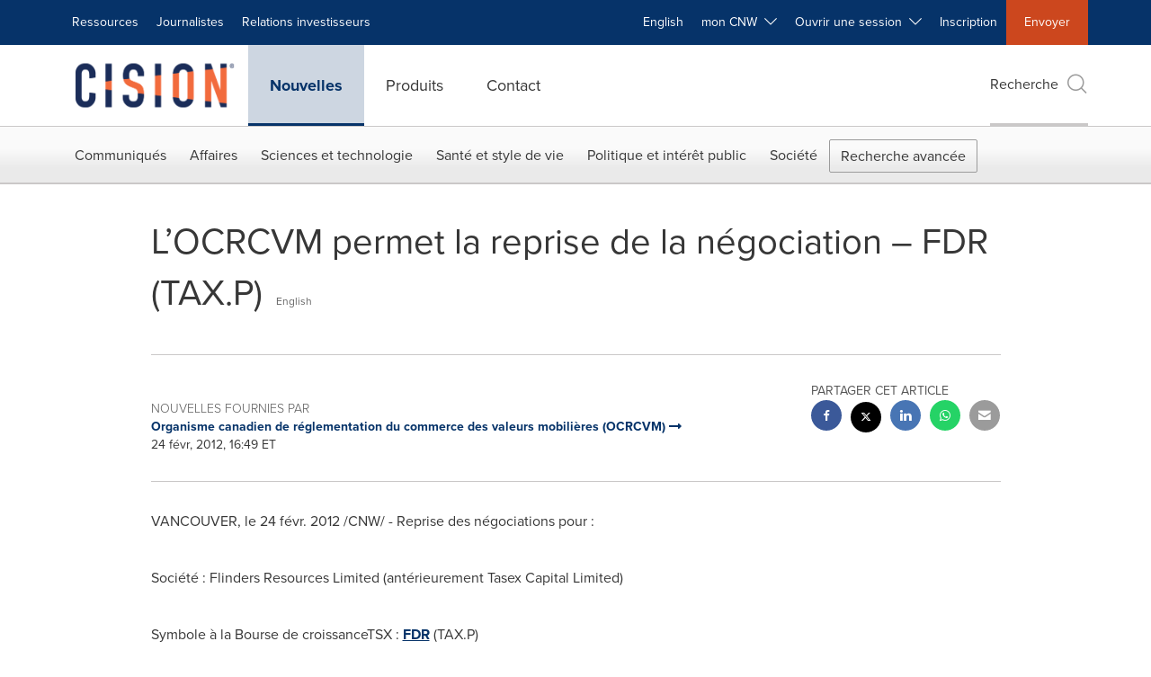

--- FILE ---
content_type: application/javascript
request_url: https://cookiechimp.com/widget/5J4t382.js
body_size: 17514
content:
/*!
* CookieChimp.com: The Modern Consent Management Platform | v1.0.60
*
* IMPORTANT: Do not bundle the contents of this JS file. It is dynamically generated
* for each request to deliver the appropriate configuration to the visitor.
*/
function setCookieChimpConsentString(){const e=function(){const e=document.cookie.split("; ").find(e=>e.startsWith("cookiechimp_pref_5J4t382="));if(!e)return!1;try{const o=decodeURIComponent(e.split("=")[1]);return JSON.parse(o)}catch(e){return!1}}();return e?(window.cookieChimpConsentString=e.categories.join(","),e.services&&(window.cookieChimpConsentString=window.cookieChimpConsentString.concat(",",Object.values(e.services).flat().join(",")))):window.cookieChimpConsentString="",document.dispatchEvent(new CustomEvent("cc:consentStringUpdated",{detail:{consentString:window.cookieChimpConsentString}})),window.cookieChimpConsentString}window.dataLayer=window.dataLayer||[],"undefined"==typeof gtag&&(window.gtag=function(){dataLayer.push(arguments)});const gcmTheDefaultConsentState={ad_storage:"granted",analytics_storage:"granted",functionality_storage:"granted",personalization_storage:"granted",security_storage:"granted",ad_personalization:"granted",ad_user_data:"granted","Adobe Analytics":"granted","Microsoft Clarity":"granted",Hotjar:"granted","Google Analytics":"granted","Adobe Audience Manager":"granted","Adobe Experience Cloud":"granted","Oracle Eloqua":"granted","Microsoft Advertising":"granted","LinkedIn Insights Tag":"granted","Facebook Pixel":"granted",Qualified:"granted",CookieChimp:"granted",Cloudflare:"granted",test:"granted"};gtag("consent","default",gcmTheDefaultConsentState),gtag("set","ads_data_redaction",!0),gtag("set","url_passthrough",!1),gtag("set","developer_id.dZGYwMm",!0),setCookieChimpConsentString(),function(e){if(document.body)e();else{const o=setInterval(()=>{document.body&&(clearInterval(o),e())},10)}}(function(){
/*!
* CookieConsent 3.1.0
* https://github.com/orestbida/cookieconsent
* Author Orest Bida
* Released under the MIT License
*/
var e,o;"function"!=typeof require&&(e=this,o=function(e){"use strict";function o(e,o,t,n,c){const s=b.o,i=b.ne,a=O("label"),l=O("input"),f=O("span"),p=O("span"),g=O("span"),m=O("span"),h=O("span");if(m.innerHTML=Q(1,3),h.innerHTML=Q(0,3),l.type="checkbox",P(a,"section__toggle-wrapper"),P(l,"section__toggle"),P(m,"toggle__icon-on"),P(h,"toggle__icon-off"),P(f,"toggle__icon"),P(p,"toggle__icon-circle"),P(g,"toggle__label"),x(f,d,"true"),n?(P(a,"toggle-service"),x(l,r,c),i.ae[c][o]=l):i.se[o]=l,n?(e=>{H(l,"change",()=>{const o=i.ae[e],t=i.se[e];s.Z[e]=[];for(let t in o){const n=o[t];n.checked&&s.Z[e].push(n.value)}t.checked=s.Z[e].length>0})})(c):(e=>{H(l,u,()=>{const o=i.ae[e],t=l.checked;s.Z[e]=[];for(let n in o)o[n].checked=t,t&&s.Z[e].push(n)})})(o),l.value=o,g.textContent=e.replace(/<.*>.*<\/.*>/gm,""),I(p,h),I(p,m),I(f,p),s.T)(t.readOnly||t.enabled)&&(l.checked=!0);else if(n){const e=s.Y[c];l.checked=t.readOnly||v(e,o)}else v(s.R,o)&&(l.checked=!0);return t.readOnly&&(l.disabled=!0),I(a,l),I(a,f),I(a,g),a}const t="opt-in",n="opt-out",c="show--consent",s="show--preferences",i="disable--interaction",r="data-category",a="div",l="button",d="aria-hidden",f="btn-group",u="click",p="data-role",g="consentModal",m="preferencesModal";class h{constructor(){this.t={mode:t,revision:0,autoShow:!0,lazyHtmlGeneration:!0,autoClearCookies:!0,manageScriptTags:!0,hideFromBots:!0,cookie:{name:"cc_cookie",expiresAfterDays:182,domain:"",path:"/",secure:!0,sameSite:"Lax"}},this.o={i:{},l:"",_:{},u:{},p:{},m:[],v:!1,h:null,C:null,S:null,M:"",T:!0,D:!1,k:!1,A:!1,N:!1,H:[],V:!1,j:!0,I:[],L:!1,F:"",P:!1,O:[],R:[],B:[],$:[],G:!1,J:!1,U:!1,q:[],K:[],W:[],X:{},Y:{},Z:{},ee:{},te:{},oe:[]},this.ne={se:{},ae:{}},this.ce={},this.re={ie:"cc:onFirstConsent",le:"cc:onConsent",de:"cc:onChange",fe:"cc:onModalShow",_e:"cc:onModalHide",ue:"cc:onModalReady"}}}const b=new h,k=(e,o)=>e.indexOf(o),v=(e,o)=>-1!==k(e,o),_=e=>Array.isArray(e),y=e=>"string"==typeof e,C=e=>!!e&&"object"==typeof e&&!_(e),w=e=>"function"==typeof e,S=e=>Object.keys(e),T=e=>Array.from(new Set(e)),j=()=>document.activeElement,A=e=>e.preventDefault(),L=(e,o)=>e.querySelectorAll(o),M=e=>e.dispatchEvent(new Event("change")),O=e=>{const o=document.createElement(e);return e===l&&(o.type=e),o},x=(e,o,t)=>e.setAttribute(o,t),E=(e,o,t)=>{e.removeAttribute(t?"data-"+o:o)},D=(e,o,t)=>e.getAttribute(t?"data-"+o:o),I=(e,o)=>e.appendChild(o),P=(e,o)=>e.classList.add(o),R=(e,o)=>P(e,"cm__"+o),$=(e,o)=>P(e,"pm__"+o),z=(e,o)=>e.classList.remove(o),J=e=>{if("object"!=typeof e)return e;if(e instanceof Date)return new Date(e.getTime());let o=Array.isArray(e)?[]:{};for(let t in e){let n=e[t];o[t]=J(n)}return o},U=()=>{const e={},{O:o,X:t,Y:n}=b.o;for(const c of o)e[c]=q(n[c],S(t[c]));return e},G=(e,o)=>dispatchEvent(new CustomEvent(e,{detail:o})),H=(e,o,t,n)=>{e.addEventListener(o,t),n&&b.o.m.push({pe:e,ge:o,me:t})},Z=()=>{const e=b.t.cookie.expiresAfterDays;return w(e)?e(b.o.F):e},q=(e,o)=>{const t=e||[],n=o||[];return t.filter(e=>!v(n,e)).concat(n.filter(e=>!v(t,e)))},N=e=>{b.o.R=T(e),b.o.F=(()=>{let e="custom";const{R:o,O:t,B:n}=b.o,c=o.length;return c===t.length?e="all":c===n.length&&(e="necessary"),e})()},B=(e,o,t,n)=>{const c="accept-",{show:s,showPreferences:i,hide:r,hidePreferences:a,acceptCategory:l}=o,d=e||document,f=e=>L(d,`[data-cc="${e}"]`),p=(e,o)=>{A(e),l(o),a(),r()},g=f("show-preferencesModal"),m=f("show-consentModal"),h=f(c+"all"),k=f(c+"necessary"),v=f(c+"custom"),_=b.t.lazyHtmlGeneration;for(const e of g)x(e,"aria-haspopup","dialog"),H(e,u,e=>{A(e),i()}),_&&(H(e,"mouseenter",e=>{A(e),b.o.N||t(o,n)},!0),H(e,"focus",()=>{b.o.N||t(o,n)}));for(let e of m)x(e,"aria-haspopup","dialog"),H(e,u,e=>{A(e),s(!0)},!0);for(let e of h)H(e,u,e=>{p(e,"all")},!0);for(let e of v)H(e,u,e=>{p(e)},!0);for(let e of k)H(e,u,e=>{p(e,[])},!0)},F=(e,o)=>{e&&(o&&(e.tabIndex=-1),e.focus(),o&&e.removeAttribute("tabindex"))},Y=(e,o)=>{const t=n=>{n.target.removeEventListener("transitionend",t),"opacity"===n.propertyName&&"1"===getComputedStyle(e).opacity&&F((e=>1===e?b.ne.be:b.ne.ve)(o))};H(e,"transitionend",t)};let V;const X=e=>{clearTimeout(V),e?P(b.ne.ye,i):V=setTimeout(()=>{z(b.ne.ye,i)},500)},W=["M 19.5 4.5 L 4.5 19.5 M 4.5 4.501 L 19.5 19.5","M 3.572 13.406 L 8.281 18.115 L 20.428 5.885","M 21.999 6.94 L 11.639 17.18 L 2.001 6.82 "],Q=(e=0,o=1.5)=>`<svg viewBox="0 0 24 24" stroke-width="${o}"><path d="${W[e]}"/></svg>`,K=e=>{const o=b.ne,t=b.o;(e=>{const n=e===o.he,c=t.i.disablePageInteraction?o.ye:n?o.Ce:o.ye;H(c,"keydown",o=>{if("Tab"!==o.key||!(n?t.k&&!t.A:t.A))return;const c=j(),s=n?t.q:t.K;0!==s.length&&(o.shiftKey?c!==s[0]&&e.contains(c)||(A(o),F(s[1])):c!==s[1]&&e.contains(c)||(A(o),F(s[0])))},!0)})(e)},ee=["[href]",l,"input","details","[tabindex]"].map(e=>e+':not([tabindex="-1"])').join(","),oe=e=>{const{o:o,ne:t}=b,n=(e,o)=>{const t=L(e,ee);o[0]=t[0],o[1]=t[t.length-1]};1===e&&o.D&&n(t.he,o.q),2===e&&o.N&&n(t.we,o.K)},te=(e,o,t)=>{const{de:n,le:c,ie:s,_e:i,ue:r,fe:a}=b.ce,l=b.re;if(o){const n={modalName:o};return e===l.fe?w(a)&&a(n):e===l._e?w(i)&&i(n):(n.modal=t,w(r)&&r(n)),G(e,n)}const d={cookie:b.o.p};e===l.ie?w(s)&&s(J(d)):e===l.le?w(c)&&c(J(d)):(d.changedCategories=b.o.I,d.changedServices=b.o.ee,w(n)&&n(J(d))),G(e,J(d))},ne=e=>{try{return e()}catch(e){return!1}},ce=e=>{const{Y:o,ee:t,O:n,X:c,oe:s,p:i,I:a}=b.o;for(const e of n){const n=t[e]||o[e]||[];for(const t of n){const n=c[e][t];if(!n)continue;const{onAccept:s,onReject:i}=n;!n.Se&&v(o[e],t)?(n.Se=!0,w(s)&&s()):n.Se&&!v(o[e],t)&&(n.Se=!1,w(i)&&i())}}if(!b.t.manageScriptTags)return;const l=s,d=e||i.categories||[],f=(e,n)=>{if(n>=e.length)return;const c=s[n];if(c.xe)return f(e,n+1);const i=c.Me,l=c.Te,u=c.De,p=v(d,l),g=!!u&&v(o[l],u);if(!u&&!c.ke&&p||!u&&c.ke&&!p&&v(a,l)||u&&!c.ke&&g||u&&c.ke&&!g&&v(t[l]||[],u)){c.xe=!0;const o=D(i,"type",!0);E(i,"type",!!o),E(i,r);let t=D(i,"src",!0);t&&E(i,"src",!0);const s=O("script");s.textContent=i.innerHTML;for(const{nodeName:e}of i.attributes)x(s,e,i[e]||D(i,e));o&&(s.type=o),t?s.src=t:t=i.src;const a=!!t&&(!o||["text/javascript","module"].includes(o));if(a&&(s.onload=s.onerror=()=>{f(e,++n)}),i.replaceWith(s),a)return}f(e,++n)};f(l,0)},se="bottom",ie="left",re="center",ae="right",le="inline",de="wide",fe="pm--",ue=["middle","top",se],pe=[ie,re,ae],ge={box:{Ee:[de,le],Ae:ue,Ne:pe,He:se,Ve:ae},cloud:{Ee:[le],Ae:ue,Ne:pe,He:se,Ve:re},bar:{Ee:[le],Ae:ue.slice(1),Ne:[],He:se,Ve:""}},me={box:{Ee:[],Ae:[],Ne:[],He:"",Ve:""},bar:{Ee:[de],Ae:[],Ne:[ie,ae],He:"",Ve:ie}},he=e=>{const o=b.o.i.guiOptions,t=o&&o.consentModal,n=o&&o.preferencesModal;0===e&&be(b.ne.he,ge,t,"cm--","box","cm"),1===e&&be(b.ne.we,me,n,fe,"box","pm")},be=(e,o,t,n,c,s)=>{e.className=s;const i=t&&t.layout,r=t&&t.position,a=t&&t.flipButtons,l=!t||!1!==t.equalWeightButtons,d=i&&i.split(" ")||[],f=d[0],u=d[1],p=f in o?f:c,g=o[p],m=v(g.Ee,u)&&u,h=r&&r.split(" ")||[],k=h[0],_=n===fe?h[0]:h[1],y=v(g.Ae,k)?k:g.He,C=v(g.Ne,_)?_:g.Ve,w=o=>{o&&P(e,n+o)};w(p),w(m),w(y),w(C),a&&w("flip");const S=s+"__btn--secondary";if("cm"===s){const{je:e,Ie:o}=b.ne;e&&(l?z(e,S):P(e,S)),o&&(l?z(o,S):P(o,S))}else{const{Le:e}=b.ne;e&&(l?z(e,S):P(e,S))}},ke=(e,t)=>{const n=b.o,c=b.ne,{hide:s,hidePreferences:i,acceptCategory:r}=e,g=e=>{r(e),i(),s()},h=n.u&&n.u.preferencesModal;if(!h)return;const k=h.title,v=h.closeIconLabel,_=h.acceptAllBtn,w=h.acceptNecessaryBtn,T=h.savePreferencesBtn,j=h.sections||[],A=_||w||T;if(c.Fe)c.Pe=O(a),$(c.Pe,"body");else{c.Fe=O(a),P(c.Fe,"pm-wrapper");const e=O("div");P(e,"pm-overlay"),I(c.Fe,e),H(e,u,i),c.we=O(a),P(c.we,"pm"),x(c.we,"role","dialog"),x(c.we,d,!0),x(c.we,"aria-modal",!0),x(c.we,"aria-labelledby","pm__title"),H(c.ye,"keydown",e=>{27===e.keyCode&&i()},!0),c.Oe=O(a),$(c.Oe,"header"),c.Re=O("h2"),$(c.Re,"title"),c.Re.id="pm__title",c.Be=O(l),$(c.Be,"close-btn"),x(c.Be,"aria-label",h.closeIconLabel||""),H(c.Be,u,i),c.$e=O("span"),c.$e.innerHTML=Q(),I(c.Be,c.$e),c.Ge=O(a),$(c.Ge,"body"),c.Je=O(a),$(c.Je,"footer");var L=O(a);P(L,"btns");var M=O(a),E=O(a);$(M,f),$(E,f),I(c.Je,M),I(c.Je,E),I(c.Oe,c.Re),I(c.Oe,c.Be),c.ve=O(a),x(c.ve,"tabIndex",-1),I(c.we,c.ve),I(c.we,c.Oe),I(c.we,c.Ge),A&&I(c.we,c.Je),I(c.Fe,c.we)}let D;k&&(c.Re.innerHTML=k,v&&x(c.Be,"aria-label",v)),j.forEach((e,t)=>{const s=e.title,i=e.description,r=e.linkedCategory,f=r&&n.P[r],p=e.cookieTable,g=p&&p.body,m=p&&p.caption,b=g&&g.length>0,k=!!f,v=k&&n.X[r],_=C(v)&&S(v)||[],w=k&&(!!i||!!b||S(v).length>0);var T=O(a);if($(T,"section"),w||i){var j=O(a);$(j,"section-desc-wrapper")}let A=_.length;if(w&&A>0){const e=O(a);$(e,"section-services");for(const t of _){const n=v[t],c=n&&n.label||t,s=O(a),i=O(a),l=O(a),d=O(a);$(s,"service"),$(d,"service-title"),$(i,"service-header"),$(l,"service-icon");const u=o(c,t,f,!0,r);d.innerHTML=c,I(i,l),I(i,d),I(s,i),I(s,u),I(e,s)}I(j,e)}if(s){var L=O(a),M=O(k?l:a);if($(L,"section-title-wrapper"),$(M,"section-title"),M.innerHTML=s,I(L,M),k){const e=O("span");e.innerHTML=Q(2,3.5),$(e,"section-arrow"),I(L,e),T.className+="--toggle";const t=o(s,r,f);let n=h.serviceCounterLabel;if(A>0&&y(n)){let e=O("span");$(e,"badge"),$(e,"service-counter"),x(e,d,!0),x(e,"data-servicecounter",A),n&&(n=n.split("|"),n=n.length>1&&A>1?n[1]:n[0],x(e,"data-counterlabel",n)),e.innerHTML=A+(n?" "+n:""),I(M,e)}if(w){$(T,"section--expandable");var E=r+"-desc";x(M,"aria-expanded",!1),x(M,"aria-controls",E)}I(L,t)}else x(M,"role","heading"),x(M,"aria-level","3");I(T,L)}if(i){var R=O("p");$(R,"section-desc"),R.innerHTML=i,I(j,R)}if(w&&(x(j,d,"true"),j.id=E,((e,o,t)=>{H(M,u,()=>{o.classList.contains("is-expanded")?(z(o,"is-expanded"),x(t,"aria-expanded","false"),x(e,d,"true")):(P(o,"is-expanded"),x(t,"aria-expanded","true"),x(e,d,"false"))})})(j,T,M),b)){const e=O("table"),o=O("thead"),n=O("tbody");if(m){const o=O("caption");$(o,"table-caption"),o.innerHTML=m,e.appendChild(o)}$(e,"section-table"),$(o,"table-head"),$(n,"table-body");const s=p.headers,i=S(s),r=c.Ue.createDocumentFragment(),l=O("tr");for(const e of i){const o=s[e],n=O("th");n.id="cc__row-"+o+t,x(n,"scope","col"),$(n,"table-th"),n.innerHTML=o,I(r,n)}I(l,r),I(o,l);const d=c.Ue.createDocumentFragment();for(const e of g){const o=O("tr");$(o,"table-tr");for(const n of i){const c=s[n],i=e[n],r=O("td"),l=O(a);$(r,"table-td"),x(r,"data-column",c),x(r,"headers","cc__row-"+c+t),l.insertAdjacentHTML("beforeend",i),I(r,l),I(o,r)}I(d,o)}I(n,d),I(e,o),I(e,n),I(j,e)}(w||i)&&I(T,j);const J=c.Pe||c.Ge;k?(D||(D=O(a),$(D,"section-toggles")),D.appendChild(T)):D=null,I(J,D||T)}),_&&(c.ze||(c.ze=O(l),$(c.ze,"btn"),x(c.ze,p,"all"),I(M,c.ze),H(c.ze,u,()=>g("all"))),c.ze.innerHTML=_),w&&(c.Le||(c.Le=O(l),$(c.Le,"btn"),x(c.Le,p,"necessary"),I(M,c.Le),H(c.Le,u,()=>g([]))),c.Le.innerHTML=w),T&&(c.qe||(c.qe=O(l),$(c.qe,"btn"),$(c.qe,"btn--secondary"),x(c.qe,p,"save"),I(E,c.qe),H(c.qe,u,()=>g())),c.qe.innerHTML=T),c.Pe&&(c.we.replaceChild(c.Pe,c.Ge),c.Ge=c.Pe),he(1),n.N||(n.N=!0,te(b.re.ue,m,c.we),t(e),I(c.Ce,c.Fe),K(c.we),setTimeout(()=>P(c.Fe,"cc--anim"),100)),oe(2)},ve=()=>{const e=O("span");return b.ne.Ke||(b.ne.Ke=e),e},_e=(e,o)=>{const t=b.o,n=b.ne,{hide:c,showPreferences:s,acceptCategory:i}=e,r=t.u&&t.u.consentModal;if(!r)return;const m=r.acceptAllBtn,h=r.acceptNecessaryBtn,k=r.showPreferencesBtn,v=r.closeIconLabel,_=r.footer,y=r.label,C=r.title,w=e=>{c(),i(e)};if(!n.Qe){n.Qe=O(a),n.he=O(a),n.We=O(a),n.Xe=O(a),n.Ye=O(a),P(n.Qe,"cm-wrapper"),P(n.he,"cm"),R(n.We,"body"),R(n.Xe,"texts"),R(n.Ye,"btns"),x(n.he,"role","dialog"),x(n.he,"aria-modal","true"),x(n.he,d,"false"),x(n.he,"aria-describedby","cm__desc"),y?x(n.he,"aria-label",y):C&&x(n.he,"aria-labelledby","cm__title");const e="box",o=t.i.guiOptions,c=o&&o.consentModal,s=(c&&c.layout||e).split(" ")[0]===e;C&&v&&s&&(n.Ie||(n.Ie=O(l),n.Ie.innerHTML=Q(),R(n.Ie,"btn"),R(n.Ie,"btn--close"),H(n.Ie,u,()=>{w([])}),I(n.We,n.Ie)),x(n.Ie,"aria-label",v)),I(n.We,n.Xe),(m||h||k)&&I(n.We,n.Ye),n.be=O(a),x(n.be,"tabIndex",-1),I(n.he,n.be),I(n.he,n.We),I(n.Qe,n.he)}C&&(n.Ze||(n.Ze=O("h2"),n.Ze.className=n.Ze.id="cm__title",I(n.Xe,n.Ze)),n.Ze.innerHTML=C);let S=r.description;if(S&&(t.V&&(S=S.replace("{{revisionMessage}}",t.j?"":r.revisionMessage||"")),n.et||(n.et=O("p"),n.et.className=n.et.id="cm__desc",I(n.Xe,n.et)),n.et.innerHTML=S),m&&(n.tt||(n.tt=O(l),I(n.tt,ve()),R(n.tt,"btn"),x(n.tt,p,"all"),H(n.tt,u,()=>{w("all")})),n.tt.firstElementChild.innerHTML=m),h&&(n.je||(n.je=O(l),I(n.je,ve()),R(n.je,"btn"),x(n.je,p,"necessary"),H(n.je,u,()=>{w([])})),n.je.firstElementChild.innerHTML=h),k&&(n.ot||(n.ot=O(l),I(n.ot,ve()),R(n.ot,"btn"),R(n.ot,"btn--secondary"),x(n.ot,p,"show"),H(n.ot,"mouseenter",()=>{t.N||ke(e,o)}),H(n.ot,u,s)),n.ot.firstElementChild.innerHTML=k),n.nt||(n.nt=O(a),R(n.nt,f),m&&I(n.nt,n.tt),h&&I(n.nt,n.je),(m||h)&&I(n.We,n.nt),I(n.Ye,n.nt)),n.ot&&!n.st&&(n.st=O(a),n.je&&n.tt?(R(n.st,f),I(n.st,n.ot),I(n.Ye,n.st)):(I(n.nt,n.ot),R(n.nt,f+"--uneven"))),_){if(!n.ct){let e=O(a),o=O(a);n.ct=O(a),R(e,"footer"),R(o,"links"),R(n.ct,"link-group"),I(o,n.ct),I(e,o),I(n.he,e)}n.ct.innerHTML=_}he(0),t.D||(t.D=!0,te(b.re.ue,g,n.he),o(e),I(n.Ce,n.Qe),K(n.he),setTimeout(()=>P(n.Qe,"cc--anim"),100)),oe(1),B(n.We,e,ke,o)},ye=e=>{if(!y(e))return null;if(e in b.o._)return e;let o=e.slice(0,2);return o in b.o._?o:null},Ce=()=>b.o.l||b.o.i.language.default,we=e=>{e&&(b.o.l=e)},Se=async e=>{const o=b.o;let t=ye(e)?e:Ce(),n=o._[t];if(y(n)?n=await(async e=>{try{const o=await fetch(e);return await o.json()}catch(e){return!1}})(n):w(n)&&(n=await n()),!n)throw`Could not load translation for the '${t}' language`;return o.u=n,we(t),!0},Te=()=>{let e=b.o.i.language.rtl,o=b.ne.Ce;e&&o&&(_(e)||(e=[e]),v(e,b.o.l)?P(o,"cc--rtl"):z(o,"cc--rtl"))},je=()=>{const e=b.ne;if(e.Ce)return;e.Ce=O(a),e.Ce.id="cc-main",e.Ce.setAttribute("data-nosnippet",""),Te();let o=b.o.i.root;o&&y(o)&&(o=document.querySelector(o)),(o||e.Ue.body).appendChild(e.Ce)},Ae=e=>ne(()=>localStorage.removeItem(e)),Le=(e,o)=>{if(o instanceof RegExp)return e.filter(e=>o.test(e));{const t=k(e,o);return t>-1?[e[t]]:[]}},Me=e=>{const{hostname:o,protocol:t}=location,{name:n,path:c,domain:s,sameSite:i,useLocalStorage:r,secure:a}=b.t.cookie,l=e?(()=>{const e=b.o.S,o=e?new Date-e:0;return 864e5*Z()-o})():864e5*Z(),d=new Date;d.setTime(d.getTime()+l),b.o.p.expirationTime=d.getTime();const f=JSON.stringify(b.o.p);let u=n+"="+encodeURIComponent(f)+(0!==l?"; expires="+d.toUTCString():"")+"; Path="+c+"; SameSite="+i;v(o,".")&&(u+="; Domain="+s),a&&"https:"===t&&(u+="; Secure"),r?((e,o)=>{ne(()=>localStorage.setItem(e,o))})(n,f):document.cookie=u,b.o.p},Oe=(e,o,t)=>{if(0===e.length)return;const n=t||b.t.cookie.domain,c=o||b.t.cookie.path,s="www."===n.slice(0,4),i=s&&n.substring(4),r=(e,o)=>{o&&"."!==o.slice(0,1)&&(o="."+o),document.cookie=e+"=; path="+c+(o?"; domain="+o:"")+"; expires=Thu, 01 Jan 1970 00:00:01 GMT;"};for(const o of e)r(o,t),t||r(o,n),s&&r(o,i)},xe=e=>{const o=e||b.t.cookie.name,t=b.t.cookie.useLocalStorage;return((e,o)=>{let t;return t=ne(()=>JSON.parse(o?e:decodeURIComponent(e)),!0)||{},t})(t?(n=o,ne(()=>localStorage.getItem(n))||""):Ee(o,!0),t);var n},Ee=(e,o)=>{const t=document.cookie.match("(^|;)\\s*"+e+"\\s*=\\s*([^;]+)");return t?o?t.pop():e:""},De=e=>{const o=document.cookie.split(/;\s*/),t=[];for(const n of o){let o=n.split("=")[0];e?ne(()=>{e.test(o)&&t.push(o)}):t.push(o)}return t},Ie=(e,o=[])=>{((e,o)=>{const{O:t,R:n,B:c,N:s,Z:i,$:r,X:a}=b.o;let l=[];if(e){_(e)?l.push(...e):y(e)&&(l="all"===e?t:[e]);for(const e of t)i[e]=v(l,e)?S(a[e]):[]}else l=[...n,...r],s&&(l=(()=>{const e=b.ne.se;if(!e)return[];let o=[];for(let t in e)e[t].checked&&o.push(t);return o})());l=l.filter(e=>!v(t,e)||!v(o,e)),l.push(...c),N(l)})(e,o),(()=>{const e=b.o,{Z:o,B:t,Y:n,X:c,O:s}=e,i=s;e.te=J(n);for(const s of i){const i=c[s],r=S(i),a=o[s]&&o[s].length>0,l=v(t,s);if(0!==r.length){if(n[s]=[],l)n[s].push(...r);else if(a){const e=o[s];n[s].push(...e)}else n[s]=e.Z[s];n[s]=T(n[s])}}})(),(()=>{const e=b.o;e.I=b.t.mode===n&&e.T?q(e.$,e.R):q(e.R,e.p.categories);let o=e.I.length>0,c=!1;for(const o of e.O)e.ee[o]=q(e.Y[o],e.te[o]),e.ee[o].length>0&&(c=!0);const s=b.ne.se;for(const o in s)s[o].checked=v(e.R,o);for(const o of e.O){const t=b.ne.ae[o],n=e.Y[o];for(const e in t)t[e].checked=v(n,e)}e.C||(e.C=new Date),e.M||(e.M=([1e7]+-1e3+-4e3+-8e3+-1e11).replace(/[018]/g,e=>(e^crypto.getRandomValues(new Uint8Array(1))[0]&15>>e/4).toString(16))),e.p={categories:J(e.R),revision:b.t.revision,data:e.h,consentTimestamp:e.C.toISOString(),consentId:e.M,services:J(e.Y),languageCode:b.o.l},e.S&&(e.p.lastConsentTimestamp=e.S.toISOString());let i=!1;const r=o||c;(e.T||r)&&(e.T&&(e.T=!1,i=!0),e.S=e.S?new Date:e.C,e.p.lastConsentTimestamp=e.S.toISOString(),Me(),b.t.autoClearCookies&&(i||r)&&(e=>{const o=b.o,t=De(),n=(e=>{const o=b.o;return(e?o.O:o.I).filter(e=>{const t=o.P[e];return!!t&&!t.readOnly&&!!t.autoClear})})(e);for(const e in o.ee)for(const n of o.ee[e]){const c=o.X[e][n].cookies;if(!v(o.Y[e],n)&&c)for(const e of c){const o=Le(t,e.name);Oe(o,e.path,e.domain)}}for(const c of n){const n=o.P[c].autoClear,s=n&&n.cookies||[],i=v(o.I,c),r=!v(o.R,c),a=i&&r;if(e?r:a){n.reloadPage&&a&&(o.L=!0);for(const e of s){const o=Le(t,e.name);Oe(o,e.path,e.domain)}}}})(i),ce()),i&&(te(b.re.ie),te(b.re.le),b.t.mode===t)||(r&&te(b.re.de),e.L&&(e.L=!1,location.reload()))})()},Pe=e=>{const o=b.o.T?[]:b.o.R;return v(o,e)},Re=(e,o)=>{const t=b.o.T?[]:b.o.Y[o]||[];return v(t,e)},$e=(e,o,t)=>{let n=[];const c=e=>{if(y(e)){let o=Ee(e);""!==o&&n.push(o)}else n.push(...De(e))};if(_(e))for(let o of e)c(o);else c(e);Oe(n,o,t)},ze=e=>{const{ne:o,o:t}=b;if(!t.k){if(!t.D){if(!e)return;_e(He,je)}t.k=!0,t.J=j(),t.v&&X(!0),Y(o.he,1),P(o.ye,c),x(o.he,d,"false"),setTimeout(()=>{F(b.ne.be)},100),te(b.re.fe,g)}},Je=()=>{const{ne:e,o:o,re:t}=b;o.k&&(o.k=!1,o.v&&X(),F(e.Ke,!0),z(e.ye,c),x(e.he,d,"true"),F(o.J),o.J=null,te(t._e,g))},Ue=()=>{const e=b.o;e.A||(e.N||ke(He,je),e.A=!0,e.k?e.U=j():e.J=j(),Y(b.ne.we,2),P(b.ne.ye,s),x(b.ne.we,d,"false"),setTimeout(()=>{F(b.ne.ve)},100),te(b.re.fe,m))},Ge=()=>{const e=b.o;e.A&&(e.A=!1,(()=>{const e=qe(),o=b.o.P,t=b.ne.se,n=b.ne.ae,c=e=>v(b.o.$,e);for(const s in t){const i=!!o[s].readOnly;t[s].checked=i||(e?Pe(s):c(s));for(const o in n[s])n[s][o].checked=i||(e?Re(o,s):c(s))}})(),F(b.ne.$e,!0),z(b.ne.ye,s),x(b.ne.we,d,"true"),e.k?(F(e.U),e.U=null):(F(e.J),e.J=null),te(b.re._e,m))};var He={show:ze,hide:Je,showPreferences:Ue,hidePreferences:Ge,acceptCategory:Ie};const Ze=(e,o)=>{const t=xe(o);return e?t[e]:t},qe=()=>!b.o.T;e.acceptCategory=Ie,e.acceptService=(e,o)=>{const{O:t,X:n}=b.o;if(!(e&&o&&y(o)&&v(t,o)&&0!==S(n[o]).length))return!1;((e,o)=>{const t=b.o,{X:n,Z:c,N:s}=t,i=b.ne.ae[o]||{},r=b.ne.se[o]||{},a=S(n[o]);if(c[o]=[],y(e)){if("all"===e){if(c[o].push(...a),s)for(let e in i)i[e].checked=!0,M(i[e])}else if(v(a,e)&&c[o].push(e),s)for(let o in i)i[o].checked=e===o,M(i[o])}else if(_(e))for(let t of a){const n=v(e,t);n&&c[o].push(t),s&&(i[t].checked=n,M(i[t]))}const l=0===c[o].length;t.R=l?t.R.filter(e=>e!==o):T([...t.R,o]),s&&(r.checked=!l,M(r))})(e,o),Ie()},e.acceptedCategory=Pe,e.acceptedService=Re,e.eraseCookies=$e,e.getConfig=e=>{const o=b.t,t=b.o.i;return e?o[e]||t[e]:{...o,...t,cookie:{...o.cookie}}},e.getCookie=Ze,e.getUserPreferences=()=>{const{F:e,Y:o}=b.o,{accepted:t,rejected:n}=(()=>{const{T:e,R:o,O:t}=b.o;return{accepted:o,rejected:e?[]:t.filter(e=>!v(o,e))}})();return J({acceptType:e,acceptedCategories:t,rejectedCategories:n,acceptedServices:o,rejectedServices:U()})},e.hide=Je,e.hidePreferences=Ge,e.loadScript=(e,o)=>{let t=document.querySelector('script[src="'+e+'"]');return new Promise(n=>{if(t)return n(!0);if(t=O("script"),C(o))for(const e in o)x(t,e,o[e]);t.onload=()=>n(!0),t.onerror=()=>{t.remove(),n(!1)},t.src=e,I(document.head,t)})},e.reset=e=>{const{Ce:o,ye:t}=b.ne,{name:n,path:r,domain:a,useLocalStorage:l}=b.t.cookie;e&&(l?Ae(n):$e(n,r,a));for(const{pe:e,ge:o,me:t}of b.o.m)e.removeEventListener(o,t);o&&o.remove(),t&&t.classList.remove(i,s,c);const d=new h;for(const e in b)b[e]=d[e];window._ccRun=!1},e.run=async e=>{const{o:o,t:t,re:c}=b,s=window;if(!s._ccRun){if(s._ccRun=!0,(e=>{const{ne:o,t:t,o:c}=b,s=t,i=c,{cookie:a}=s,l=b.ce,d=e.cookie,f=e.categories,u=S(f)||[],p=navigator,g=document;o.Ue=g,o.ye=g.documentElement,a.domain=location.hostname,i.i=e,i.P=f,i.O=u,i._=e.language.translations,i.v=!!e.disablePageInteraction,l.ie=e.onFirstConsent,l.le=e.onConsent,l.de=e.onChange,l._e=e.onModalHide,l.fe=e.onModalShow,l.ue=e.onModalReady;const{mode:m,autoShow:h,lazyHtmlGeneration:k,autoClearCookies:_,revision:y,manageScriptTags:w,hideFromBots:T}=e;m===n&&(s.mode=m),"boolean"==typeof _&&(s.autoClearCookies=_),"boolean"==typeof w&&(s.manageScriptTags=w),"number"==typeof y&&y>=0&&(s.revision=y,i.V=!0),"boolean"==typeof h&&(s.autoShow=h),"boolean"==typeof k&&(s.lazyHtmlGeneration=k),!1===T&&(s.hideFromBots=!1),!0===s.hideFromBots&&p&&(i.G=p.userAgent&&/bot|crawl|spider|slurp|teoma/i.test(p.userAgent)||p.webdriver),C(d)&&(s.cookie={...a,...d}),s.autoClearCookies,i.V,s.manageScriptTags,(e=>{const{P:o,X:t,Y:n,Z:c,B:s}=b.o;for(let i of e){const e=o[i],r=e.services||{},a=C(r)&&S(r)||[];t[i]={},n[i]=[],c[i]=[],e.readOnly&&(s.push(i),n[i]=a),b.ne.ae[i]={};for(let e of a){const o=r[e];o.Se=!1,t[i][e]=o}}})(u),(()=>{if(!b.t.manageScriptTags)return;const e=b.o,o=L(document,"script["+r+"]");for(const t of o){let o=D(t,r),n=t.dataset.service||"",c=!1;if(o&&"!"===o.charAt(0)&&(o=o.slice(1),c=!0),"!"===n.charAt(0)&&(n=n.slice(1),c=!0),v(e.O,o)&&(e.oe.push({Me:t,xe:!1,ke:c,Te:o,De:n}),n)){const t=e.X[o];t[n]||(t[n]={Se:!1})}}})(),we((()=>{const e=b.o.i.language.autoDetect;if(e){const o={browser:navigator.language,document:document.documentElement.lang},t=ye(o[e]);if(t)return t}return Ce()})())})(e),o.G)return;(()=>{const e=b.o,o=b.t,t=xe(),{categories:c,services:s,consentId:i,consentTimestamp:r,lastConsentTimestamp:a,data:l,revision:d}=t,f=_(c);e.p=t,e.M=i;const u=!!i&&y(i);e.C=r,e.C&&(e.C=new Date(r)),e.S=a,e.S&&(e.S=new Date(a)),e.h=void 0!==l?l:null,e.V&&u&&d!==o.revision&&(e.j=!1),e.T=!(u&&e.j&&e.C&&e.S&&f),o.cookie.useLocalStorage&&!e.T&&(e.T=(new Date).getTime()>(t.expirationTime||0),e.T&&Ae(o.cookie.name)),e.T,(()=>{const e=b.o;for(const o of e.O){const t=e.P[o];if(t.readOnly||t.enabled){e.$.push(o);const t=e.X[o]||{};for(let c in t)e.Z[o].push(c),e.i.mode===n&&e.Y[o].push(c)}}})(),e.T?o.mode===n&&(e.R=[...e.$]):(e.Y={...e.Y,...s},e.Z={...e.Y},N([...e.B,...c]))})();const a=qe();if(!await Se())return!1;if(B(null,i=He,ke,je),b.o.T&&_e(i,je),b.t.lazyHtmlGeneration||ke(i,je),t.autoShow&&!a&&ze(!0),a)return ce(),te(c.le);t.mode===n&&ce(o.$)}var i},e.setCookieData=e=>{let o,t=e.value,n=e.mode,c=!1;const s=b.o;if("update"===n){s.h=o=Ze("data");const e=typeof o==typeof t;if(e&&"object"==typeof o){!o&&(o={});for(let e in t)o[e]!==t[e]&&(o[e]=t[e],c=!0)}else!e&&o||o===t||(o=t,c=!0)}else o=t,c=!0;return c&&(s.h=o,s.p.data=o,Me(!0)),c},e.setLanguage=async(e,o)=>{if(!ye(e))return!1;const t=b.o;return!(e===Ce()&&!0!==o||!await Se(e)||(we(e),t.D&&_e(He,je),t.N&&ke(He,je),Te(),0))},e.show=ze,e.showPreferences=Ue,e.validConsent=qe,e.validCookie=e=>""!==Ee(e,!0)},"object"==typeof exports&&"undefined"!=typeof module?o(exports):"function"==typeof define&&define.amd?define(["exports"],o):o((e="undefined"!=typeof globalThis?globalThis:e||self).CookieConsent={})),function(e,o,t){function n(t,n){return new Promise((c,s)=>{if("function"==typeof require)return void require([t],function(o){e[n]=o,c(o)},function(e){s(e)});let i=o.querySelector(`script[src="${t}"]`);if(i)c(i);else{var r=o.createElement("script");r.type="text/javascript",r.src=t,r.dataset.provider="cookiechimp",G&&(r.nonce=G),r.onload=()=>c(r),r.onerror=e=>{s(e)},o.head.prepend(r)}})}async function c(e){"function"==typeof require&&await n(Z,"CookieConsent"),e()}function s(e){let t=o.querySelector(`link[rel="stylesheet"][href="${e}"]`);if(t)return t;var n=o.createElement("link");return n.rel="stylesheet",n.media="all",n.href=e,n.dataset.provider="cookiechimp",G&&(n.nonce=G),o.head.prepend(n),n}function i(e){let t=o.querySelector('style[data-style-id="cookiechimp-inline-css"]');if(t)return t;var n=o.createElement("style");n.dataset.provider="cookiechimp",n.dataset.styleId="cookiechimp-inline-css",G&&(n.nonce=G),n.appendChild(o.createTextNode(e));let c=o.querySelector('link[data-provider="cookiechimp"]');return c?c.after(n):o.head.prepend(n),n}async function r(){try{await i("#cc-main{letter-spacing:normal;/*havetodothissinceJScompressionremovesthespaces*/}#cc-main>.cm-wrapper>div>.cm__body>.cm__texts>.cm__desc>div>a{background-size:100%1px;color:var(--cc-primary-color);}#cc-main>.cm-wrapper>div>.cm__body>.cm__texts>.cm__desc>div>a:hover{background-size:100%2px;}:root{--cc-bg:#153265;--cc-separator-border-color:#112850;--cc-primary-color:#ffffff;--cc-secondary-color:#ffffff;--cc-link-color:#2b2b2b;--cc-footer-bg:var(--cc-bg);--cc-footer-border-color:var(--cc-separator-border-color);--cc-btn-primary-bg:#bd502b;--cc-btn-primary-hover-bg:#933e22;--cc-btn-primary-color:#ffffff;--cc-btn-primary-hover-color:#ffffff;--cc-btn-secondary-bg:#153265;--cc-btn-secondary-hover-bg:#0c1d3b;--cc-btn-secondary-color:#ffffff;--cc-btn-secondary-hover-color:#ffffff;--cc-btn-secondary-border-color:#153265;--cc-btn-secondary-hover-border-color:#0c1d3b;--cc-modal-border-radius:0.3rem;--cc-btn-border-radius:0.25rem;}.cc--darkmode{--cc-bg:#153265;--cc-separator-border-color:#193c7a;--cc-primary-color:#ffffff;--cc-secondary-color:#ffffff;--cc-link-color:#ffffff;--cc-footer-bg:var(--cc-bg);--cc-footer-border-color:var(--cc-separator-border-color);--cc-btn-primary-bg:#bd502d;--cc-btn-primary-hover-bg:#943f23;--cc-btn-primary-color:#ffffff;--cc-btn-primary-hover-color:#ffffff;--cc-btn-secondary-bg:#0c1d3b;--cc-btn-secondary-hover-bg:#030811;--cc-btn-secondary-color:#ffffff;--cc-btn-secondary-hover-color:#ffffff;--cc-btn-secondary-border-color:#0c1d3b;--cc-btn-secondary-hover-border-color:#030811;}.cc--darkmode#cc-main{color-scheme:dark;}#cookiechimp-floating-icon{all:initial;background-color:#bd502b;color:#ffffff;position:fixed;bottom:20px;left:20px;right:auto;width:32px;height:32px;padding:8px;border-radius:50%;text-align:center;cursor:pointer;z-index:9999;opacity:0;visibility:hidden;}#cookiechimp-floating-icon:hover{background-color:#933e22;color:#ffffff;}#cookiechimp-floating-icon.cc--darkmode{background-color:#bd502d;color:#ffffff;}#cookiechimp-floating-icon.cc--darkmode:hover{background-color:#943f23;color:#ffffff;}#cookiechimp-floating-icon.show{opacity:1;visibility:visible;}#cookiechimp-floating-icon:hover{transform:scale(1.1);}"),await s(q)}catch(e){}}function a(e){return e.match(/^\d{1,3}(\.\d{1,3}){3}$/)||"localhost"===e}function l(e){if(a(e))return e;var o=e.split("."),t=o.slice(-2).join(".");return o.length>2&&o[o.length-2].length<=3&&(t=o.slice(-3).join(".")),t}function d(){var o=e.location.hostname;if(a(o))return o;const t=l(o=o.replace(/^www\./,""));return F.includes(t)?`.${t}`:e.location.hostname}async function f(){if(!(B=u("cookiechimp_uuid"))){var{UUID:e}=await import(`https://${H}/npm/uuidjs@5.0.1/+esm`);B=e.genV1().hexString;const t=new Date((new Date).getTime()+24*(Y.cookie.expiresAfterDays+1)*60*60*1e3).toUTCString();o.cookie=`cookiechimp_uuid=${B}; domain=${Y.cookie.domain}; expires=${t}; path=/`}return B}function u(e){const t=`; ${o.cookie}`.split(`; ${e}=`);if(2===t.length)return t.pop().split(";").shift()}function p(){var e=CookieConsent.getCookie();return e&&e.data&&e.data.userConsentedAt&&e.revision===Y.revision}function g(){p()||CookieConsent.setCookieData({value:{userConsentedAt:(new Date).getTime()}})}function m(){g(),CookieConsent.hidePreferences(),CookieConsent.hide()}function h(){setTimeout(()=>{e.dispatchEvent(new CustomEvent("cc:onConsented",{detail:{cookie:CookieConsent.getCookie()}}))},100)}function b(o){e.dispatchEvent(new CustomEvent("cc:onUpdate",o))}function k(e,o,t,n,c=!1){X[n]?X[n].target!==e&&(e.addEventListener(o,t,c),X[n]={target:e,eventType:o,callback:t}):(e.addEventListener(o,t,c),X[n]={target:e,eventType:o,callback:t})}function v(e){const{target:o,eventType:t,callback:n}=X[e];o&&t&&n&&(o.removeEventListener(t,n),delete X[e])}function _(){for(const e of Object.keys(X))v(e)}function y(e,t,n=()=>!0,c=!0){const s=o.querySelector(e);s&&k(s,"click",function(e){n()&&(e.stopImmediatePropagation(),t())},e,c)}function C(){const e=CookieConsent.getUserPreferences(),o=["cookies","local_storages","session_storages"],t={};return o.forEach(e=>{t[e]=[]}),e.rejectedCategories.forEach(e=>{const n=Y.categories[e];o.forEach(e=>{if(n[e]){const o=n[e];Object.values(o).forEach(o=>{t[e].push(o.name)})}})}),Object.entries(e.rejectedServices).forEach(([e,n])=>{if(n.length>0){const c=Y.categories[e];n.forEach(e=>{c.services[e]&&o.forEach(o=>{if(c.services[e][o]){const n=c.services[e][o];Object.values(n).forEach(e=>{t[o].push(e.name)})}})})}}),t}function w(e){const o=e.replace(/[.+?^${}()|[\]\\]/g,"\\$&").replace(/\*/g,".*");return new RegExp(`^${o}$`)}function S(){const t=C(),n={cookies:[],local_storages:[],session_storages:[]},c={cookies:t=>{const c=t=>{const n=`${t}=; expires=Thu, 01 Jan 1970 00:00:00 UTC; path=/;`;o.cookie=n;const c=e.location.hostname;o.cookie=`${n} domain=${c}`,o.cookie=`${n} domain=.${c}`;const s=c.split(".");if(s.length>2)for(let e=1;e<s.length-1;e++){const t=s.slice(e).join(".");o.cookie=`${n} domain=${t}`,o.cookie=`${n} domain=.${t}`}};if(t.includes("*")){const e=w(t);o.cookie.split(";").map(e=>e.trim()).forEach(o=>{const t=o.split("=")[0];e.test(t)&&(c(t),n.cookies.push(t))})}else c(t),n.cookies.push(t)},local_storages:e=>{if(e.includes("*")){const o=w(e),t=[];for(let e=0;e<localStorage.length;e++){const n=localStorage.key(e);o.test(n)&&t.push(n)}t.forEach(e=>{localStorage.removeItem(e),n.local_storages.push(e)})}else null!==localStorage.getItem(e)&&(localStorage.removeItem(e),n.local_storages.push(e))},session_storages:e=>{if(e.includes("*")){const o=w(e),t=[];for(let e=0;e<sessionStorage.length;e++){const n=sessionStorage.key(e);o.test(n)&&t.push(n)}t.forEach(e=>{sessionStorage.removeItem(e),n.session_storages.push(e)})}else null!==sessionStorage.getItem(e)&&(sessionStorage.removeItem(e),n.session_storages.push(e))}};Object.entries(t).forEach(([e,o])=>{c[e]&&o.forEach(o=>{c[e](o)})})}function T(){var o=null;return e.dataLayer&&e.dataLayer.some(e=>{e.userId&&(o=e.userId)}),o}function j(){var e=navigator;return e.userAgent&&/bot|crawl|spider|slurp|teoma/i.test(e.userAgent)||e.webdriver}async function A(o){if(!j()){var t={account_hashid:"5J4t382",consent_banner_hashid:"Z4DuGzR",account_snapshot_hashid:"xAMtqkV",visitor_action:o,url:e.location.href,ip_region:K};if("page_view"==o){var n=u("cookiechimp_uuid"),c=sessionStorage.getItem("cc_pageview_tracked");n&&!c&&(t.uuid=n,sessionStorage.setItem("cc_pageview_tracked","1"))}if("consent"==o){var s=CookieConsent.getUserPreferences(),i=null,r=null;r=navigator.globalPrivacyControl,languageCode=CookieConsent.getCookie("languageCode"),t={...t,uuid:u("cookiechimp_uuid"),language_code:languageCode,visitor_user_id:T(),user_preferences:s,gpc_preference:r,...i&&!languageCode?{cookies:i}:{}}}fetch(N+"api/v1/visitors",{method:"POST",body:JSON.stringify(t),headers:{"Content-type":"application/json; charset=UTF-8"}}).then(e=>{if(!e.ok)throw new Error(`HTTP error! Status: ${e.status}`)}).catch(()=>{}).finally(()=>{"consent"===o&&!0===e.cookieChimpPendingReload&&e.location.reload()})}}function L(e){let o=e.categories,t=e.services,n={essential:["functionality_storage","security_storage"],marketing:["ad_storage","ad_personalization","ad_user_data"],analytics:["analytics_storage"],personalization:["personalization_storage"]},c={};o.forEach(e=>{let o=Object.keys(Y.categories[e]?.services??{}),s=t[e],i=o.every(e=>s.includes(e)),r=s.some(e=>e.toLowerCase().includes("google"));Object.keys(n).includes(e)&&(i||r)&&(n[e].forEach(e=>{c[e]="granted"}),delete n[e])}),Object.keys(n).forEach(e=>{n[e].forEach(e=>{c[e]="denied"})});let s=Object.values(CookieConsent.getUserPreferences().acceptedServices).reduce((e,o)=>e.concat(o),[]),i=Object.values(CookieConsent.getUserPreferences().rejectedServices).reduce((e,o)=>e.concat(o),[]);s.forEach(e=>{c[e]="granted"}),i.forEach(e=>{c[e]="denied"}),gtag("consent","update",c),["cookie_consent_update","cookiechimp_consent_update"].forEach(e=>{dataLayer.push({event:e})})}function M(o,t=5e3,n=100){if(e.google_tag_manager)return void L(o);if(se=o,ce)return;ce=!0;const c=Date.now();ie=setInterval(()=>{e.google_tag_manager?(clearInterval(ie),ce=!1,ie=null,se&&(L(se),se=null)):Date.now()-c>t&&(clearInterval(ie),ce=!1,ie=null,se=null)},n)}function O(){let e,t=CookieConsent.getConfig("language").default||"en";return e="document"===CookieConsent.getConfig("language").autoDetect?o.documentElement.lang:navigator.language||navigator.userLanguage,e||(e=t),e}function x(){modalMode="";const o=e.location.origin
;return`${N}widget/5J4t382/Z4DuGzR/${O()}/${modalMode}modal?v=b535c9ee#dark=${W}&origin=${ee}&hostname=${encodeURIComponent(e.location.hostname)}&uuid=${B}&primaryDomain=${encodeURIComponent(o)}`}function E(){const e=o.createElement("iframe");e.src=x(),e.style.display="none",e.onload=function(){e.remove()},o.body.appendChild(e)}function D(){ne.contentWindow.postMessage({type:"cc:currentlyAccepted",data:{message:CookieConsent.getUserPreferences(),timestamp:(new Date).toISOString()}},"*")}function I(e){return Array.isArray(e)?e.sort():null!==e&&"object"==typeof e?Object.fromEntries(Object.entries(e).map(([e,o])=>[e,I(o)])):e}function P(e,o){return JSON.stringify(I(e))===JSON.stringify(I(o))}function R(o){const t=o.categories.includes("marketing")?"granted":"denied";e.uetq.push("consent","update",{ad_storage:t})}function $(){CookieConsent.acceptCategory("all")}function z(){CookieConsent.acceptCategory([])}function J(){const o=e.location.hostname.replace(/^www\./,"");return F.some(e=>{const t=e.replace(/^www\./,"");return o===t||o.endsWith(`.${t}`)})}function U(){function n(){c(!0)}const c=e=>{W=e,o.body.classList.toggle("cc--darkmode",e)};"loading"===o.readyState?k(e,"DOMContentLoaded",n,"setDarkMode"):n(),k(e,"load",function(){E()},"modalPreload");const s={onFirstConsent:({cookie:e})=>{V&&A("consent")},onConsent:({cookie:e})=>{h(),S(e),setCookieChimpConsentString(),V&&M(e),V&&R(e),y(".cm__btn--close",function(){$(),m()}),y('.cm__btn[data-role="necessary"]',function(){z(),m()}),y('.cm__btn[data-role="all"]',function(){$(),m()})},onChange:({cookie:e,changedCategories:o,changedServices:t})=>{V&&b({detail:{cookie:e,changedCategories:o,changedServices:t}})},onModalShow:({modalName:t})=>{if("preferencesModal"===t){const t="",c=o.querySelector("#cc-main .pm__title");if(t&&!c.querySelector("img#cc-modal-logo")&&(c.innerHTML=`<img id="cc-modal-logo" src="${t}" alt="" style="height: 30px" />`),o.getElementById("cookiechimp-iframe-modal"))D();else{ne.src=x(),ne.onload=D;var n=o.querySelector("#cc-main .pm__body");n&&n.replaceWith(ne)}y('.pm__btn[data-role="save"]',function(){if(e.modalUserPreferences){var o=JSON.parse(JSON.stringify(CookieConsent.getUserPreferences()));delete o.acceptType,P(e.modalUserPreferences,o)?p()||A("consent"):(V=!1,CookieConsent.acceptCategory(e.modalUserPreferences.acceptedCategories),Object.keys(e.modalUserPreferences.acceptedServices).forEach(function(o){const t=e.modalUserPreferences.acceptedServices[o];CookieConsent.acceptService(t,o)}),V=!0,b({detail:{cookie:CookieConsent.getCookie(),changedCategories:e.modalUserPreferences.acceptedCategories,changedServices:e.modalUserPreferences.acceptedServices}}))}m(),e.modalUserPreferences}),y('.pm__btn[data-role="all"]',function(){$(),m()}),y('.pm__btn[data-role="necessary"]',function(){z(),m()})}else y(".cm__btn--close",function(){$(),m()}),y('.cm__btn[data-role="necessary"]',function(){z(),m()}),y('.cm__btn[data-role="all"]',function(){$(),m()})},onModalHide:({modalName:e})=>{}};e.addEventListener("cc:onUpdate",({detail:e})=>{const{cookie:o,changedCategories:t,changedServices:n}=e;S(o),setCookieChimpConsentString(),A("consent"),M(o),R(o)}),"undefined"!=typeof CookieConsent&&CookieConsent.reset(),CookieConsent.run({...s,...Y}).then(()=>{f().then(()=>{if(A("page_view"),k(e,"message",function(o){if(o.source===ne.contentWindow&&["https://cookiechimp.com","https://www.cookiechimp.com"].includes(o.origin))try{const t=o.data;if("cc:modalConsentUpdate"!==t.type)return;e.modalUserPreferences=t.data.message}catch(e){}},"iframeMessageListener"),p()||setTimeout(CookieConsent.show(!0),0),p()){const e=CookieConsent.getUserPreferences(),o=Object.entries(Y.categories).filter(([e,o])=>o.enabled&&o.readOnly);V=!1;for(const[t,n]of o){const o=Object.keys(n.services||{});for(const n of o)e.acceptedServices[t].includes(n)||CookieConsent.acceptService(n,t)}V=!0}CookieConsent.getCookie("consentId")||$(),(async()=>{e[t]=Object.assign(e[t],await CookieConsent),e.dispatchEvent(new Event("CookieChimpReady"))})()}).then(()=>{e.dispatchEvent(new CustomEvent("cc:done"))})})}if(e.CookieChimpObject)return;var G=function(){if(o.currentScript&&o.currentScript.nonce)return o.currentScript.nonce;for(var e=o.querySelectorAll('script[src*="cookiechimp.com"]'),t=0;t<e.length;t++)if(e[t].nonce)return e[t].nonce;return""}();e.CookieChimpObject=t,e[t]=e[t]||function(){(e[t].q=e[t].q||[]).push(arguments)},e[t].l=1*new Date;const H="cdn.jsdelivr.net",Z=`https://${H}/gh/orestbida/cookieconsent@3.1.0/dist/cookieconsent.umd.js`,q=`https://${H}/gh/orestbida/cookieconsent@3.1.0/dist/cookieconsent.css`,N="https://cookiechimp.com/";var B;const F=["prnewswire.com","newswire.ca","prnewswire.co.uk","prweb.com","prnmedia.prnewswire.com","localhost"];var Y={autoShow:!1,disablePageInteraction:!1,mode:"opt-out",categories:{essential:{enabled:!0,readOnly:!0,cookies:[],local_storages:[],session_storages:[],services:{Cloudflare:{label:"Cloudflare",cookies:[{name:"__cf_bm"},{name:"__cflb"},{name:"__cfruid"},{name:"__cfseq"},{name:"__cfwaitingroom"},{name:"_cfuvid"},{name:"cf_clearance"},{name:"cf_ob_info"},{name:"cf_use_ob"}],local_storages:[],session_storages:[]},CookieChimp:{label:"CookieChimp",cookies:[{name:"cookiechimp_pref_*"},{name:"cookiechimp_uuid"}],local_storages:[],session_storages:[]}}},personalization:{enabled:!0,readOnly:!1,cookies:[],local_storages:[],session_storages:[],services:{test:{label:"test",cookies:[],local_storages:[],session_storages:[]}}},marketing:{enabled:!0,readOnly:!1,cookies:[],local_storages:[],session_storages:[],services:{"Adobe Audience Manager":{label:"Adobe Audience Manager",cookies:[{name:"demdex"},{name:"dpm"}],local_storages:[],session_storages:[]},"Adobe Experience Cloud":{label:"Adobe Experience Cloud",cookies:[{name:"AMCV_*AdobeOrg"},{name:"AMCVS_*AdobeOrg"}],local_storages:[],session_storages:[]},"Facebook Pixel":{label:"Facebook Pixel",cookies:[{name:"_fbc"},{name:"_fbp"},{name:"fr"}],local_storages:[],session_storages:[]},"LinkedIn Insights Tag":{label:"LinkedIn Insights Tag",cookies:[{name:"bcookie"},{name:"li_fat_id"},{name:"li_gc"},{name:"lidc"}],local_storages:[],session_storages:[]},"Microsoft Advertising":{label:"Microsoft Advertising",cookies:[{name:"_uetsid"},{name:"_uetvid"},{name:"ANONCHK"},{name:"MSPTC"},{name:"MUID"},{name:"SRM_B"}],local_storages:[{name:"_uetsid"},{name:"_uetsid_exp"},{name:"_uetvid"},{name:"_uetvid_exp"}],session_storages:[]},"Oracle Eloqua":{label:"Oracle Eloqua",cookies:[{name:"ELOQUA"},{name:"ELQSTATUS"}],local_storages:[],session_storages:[]},Qualified:{label:"Qualified",cookies:[{name:"__q_state_GYXYao8kA4XzkurM"}],local_storages:[],session_storages:[]}}},analytics:{enabled:!0,readOnly:!1,cookies:[{name:"Google Analytics"}],local_storages:[],session_storages:[],services:{"Adobe Analytics":{label:"Adobe Analytics",cookies:[{name:"s_ac"},{name:"s_cc"},{name:"s_ecid"},{name:"s_fid"},{name:"s_sq"},{name:"s_vi"}],local_storages:[],session_storages:[]},"Google Analytics":{label:"Google Analytics",cookies:[{name:"_ga"},{name:"_ga_*"},{name:"_gali"},{name:"_gat"},{name:"_gat_gtag_*"},{name:"_gid"}],local_storages:[],session_storages:[]},Hotjar:{label:"Hotjar",cookies:[{name:"_hjClosedSurveyInvites"},{name:"_hjCookieTest"},{name:"_hjDonePolls"},{name:"_hjHasCachedUserAttributes"},{name:"_hjLocalStorageTest"},{name:"_hjMinimizedPolls"},{name:"_hjSession_*"},{name:"_hjSessionStorageTest"},{name:"_hjSessionUser_*"},{name:"_hjShownFeedbackMessage"},{name:"_hjTLDTest"},{name:"_hjUserAttributesHash"}],local_storages:[{name:"_hjUserAttributes"},{name:"hjActiveViewportIds"}],session_storages:[{name:"hjViewportId"}]},"Microsoft Clarity":{label:"Microsoft Clarity",cookies:[{name:"_clck"},{name:"_clsk"},{name:"CLID"}],local_storages:[],session_storages:[{name:"_cltk"}]}}}},language:{default:"en",rtl:["ar","dv","fa","ha","he","ks","ku","ps","ur","yi"],autoDetect:"document",translations:{en:"https://cookiechimp.com/widget/5J4t382/Z4DuGzR/en.json?v=b535c9ee",nl:"https://cookiechimp.com/widget/5J4t382/Z4DuGzR/nl.json?v=b535c9ee",he:"https://cookiechimp.com/widget/5J4t382/Z4DuGzR/he.json?v=b535c9ee",cs:"https://cookiechimp.com/widget/5J4t382/Z4DuGzR/cs.json?v=b535c9ee",de:"https://cookiechimp.com/widget/5J4t382/Z4DuGzR/de.json?v=b535c9ee",ar:"https://cookiechimp.com/widget/5J4t382/Z4DuGzR/ar.json?v=b535c9ee",nn:"https://cookiechimp.com/widget/5J4t382/Z4DuGzR/nn.json?v=b535c9ee",sk:"https://cookiechimp.com/widget/5J4t382/Z4DuGzR/sk.json?v=b535c9ee",sv:"https://cookiechimp.com/widget/5J4t382/Z4DuGzR/sv.json?v=b535c9ee",it:"https://cookiechimp.com/widget/5J4t382/Z4DuGzR/it.json?v=b535c9ee",da:"https://cookiechimp.com/widget/5J4t382/Z4DuGzR/da.json?v=b535c9ee",no:"https://cookiechimp.com/widget/5J4t382/Z4DuGzR/no.json?v=b535c9ee",pl:"https://cookiechimp.com/widget/5J4t382/Z4DuGzR/pl.json?v=b535c9ee",fi:"https://cookiechimp.com/widget/5J4t382/Z4DuGzR/fi.json?v=b535c9ee",es:"https://cookiechimp.com/widget/5J4t382/Z4DuGzR/es.json?v=b535c9ee",pt:"https://cookiechimp.com/widget/5J4t382/Z4DuGzR/pt.json?v=b535c9ee",zh:"https://cookiechimp.com/widget/5J4t382/Z4DuGzR/zh.json?v=b535c9ee",fr:"https://cookiechimp.com/widget/5J4t382/Z4DuGzR/fr.json?v=b535c9ee",vi:"https://cookiechimp.com/widget/5J4t382/Z4DuGzR/vi.json?v=b535c9ee",ja:"https://cookiechimp.com/widget/5J4t382/Z4DuGzR/ja.json?v=b535c9ee",ko:"https://cookiechimp.com/widget/5J4t382/Z4DuGzR/ko.json?v=b535c9ee",id:"https://cookiechimp.com/widget/5J4t382/Z4DuGzR/id.json?v=b535c9ee",ru:"https://cookiechimp.com/widget/5J4t382/Z4DuGzR/ru.json?v=b535c9ee"}},guiOptions:{consentModal:{layout:"box wide",position:"top center",flipButtons:!0,equalWeightButtons:!0},preferencesModal:{layout:"box",position:"left",flipButtons:!0,equalWeightButtons:!0}},cookie:{name:"cookiechimp_pref_5J4t382",domain:"cookieDomain()",expiresAfterDays:180},revision:0};Y.cookie.domain=d();var V=!0;e.ccListenersAdded=e.ccListenersAdded||{};const X=e.ccListenersAdded;var W=!1;const Q="US",K="OH";[Q,K].filter(Boolean),e[t].visitorCountry=Q,e[t].visitorRegion=K,e[t].visitorNeedsConsent=!0,e.modalUserPreferences;const ee=encodeURIComponent(e.location.origin),oe=t=>{const n=o.body;return e.getComputedStyle(n).getPropertyValue(t).trim()},te=e=>`background-image: url('data:image/svg+xml,${encodeURIComponent(`<svg width="24" height="24" viewBox="0 0 24 24" xmlns="http://www.w3.org/2000/svg"><style>.spinner_P7sC{transform-origin:center;animation:spinner_svv2 .75s infinite linear;fill:${e};}@keyframes spinner_svv2{100%{transform:rotate(360deg)}}</style><path d="M10.14,1.16a11,11,0,0,0-9,8.92A1.59,1.59,0,0,0,2.46,12,1.52,1.52,0,0,0,4.11,10.7a8,8,0,0,1,6.66-6.61A1.42,1.42,0,0,0,12,2.69h0A1.57,1.57,0,0,0,10.14,1.16Z" class="spinner_P7sC"/></svg>`)}'); background-repeat: no-repeat; background-position: center center; background-size: 36px;`,ne=Object.assign(o.createElement("iframe"),{id:"cookiechimp-iframe-modal",title:"CookieChimp Consent Banner",width:"100%",height:"100%",frameBorder:"0",scrolling:"auto",style:te(oe("--cc-secondary-color"))});e.uetq=e.uetq||[],e[t].pageview=function(){_(),U()},pageview=e[t].pageview;let ce=!1,se=null,ie=null;if(!J())return;c(function(){pageview()});{let e=location.href;new MutationObserver(()=>{e!==location.href&&(e=location.href,pageview())}).observe(o,{subtree:!0,childList:!0})}r(),(location.href.includes("gtm_debug")||location.href.includes("gtm_preview"))&&(o.cookie=Y.cookie.name+"=; Path=/; Expires=Thu, 01 Jan 1970 00:00:01 GMT;");const re="granted";e.uetq.push("consent","default",{ad_storage:re})}(window,document,"CookieChimp")});